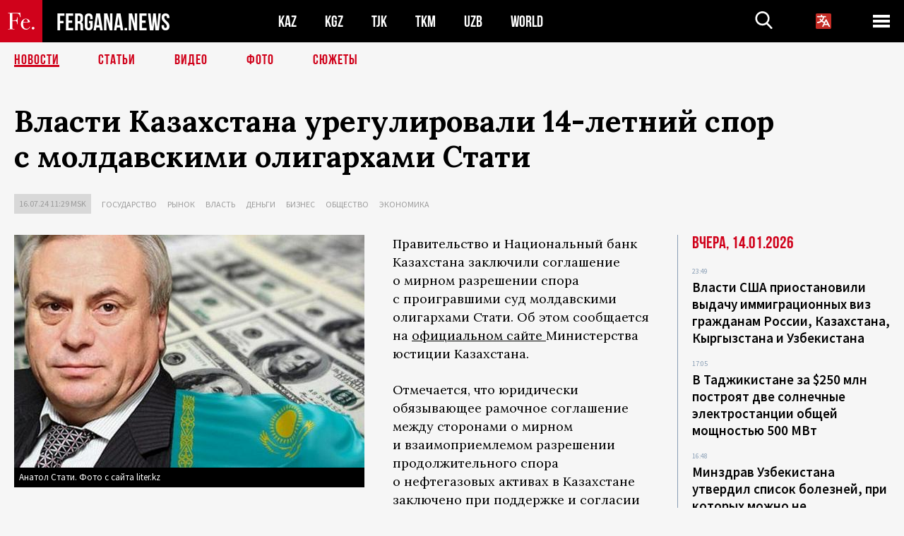

--- FILE ---
content_type: text/html; charset=UTF-8
request_url: http://fergana.agency/news/134383/
body_size: 11237
content:
<!DOCTYPE html>
<html lang="ru">
<head>
<meta http-equiv="content-type" content="text/html; charset=UTF-8" />
<title>Власти Казахстана урегулировали 14-летний спор с&nbsp;молдавскими олигархами Стати</title>
<meta name="description" content="Правительство и Национальный банк Казахстана заключили соглашение о мирном разрешении спора с проигравшими суд молдавскими олигархами Стати. Об этом сообщается на официальном сайте Министерства юстиции Казахстана." />
<meta name="viewport" content="width=device-width, initial-scale=1.0"/>
	<link rel="icon" type="image/png" href="/templates/images/favicon3.png" />
	<meta name="yandex-verification" content="a316808044713348" />
	<meta name="yandex-verification" content="b1c844c1412fd03d" />
	<meta name="google-site-verification" content="FBiz-D845GQ8T-l6MMSyN-8HyJ32JfO_glII0Pi6l_A" />
	<meta name="google-site-verification" content="T_BHGYR2MCTLiRaWb7wOp893S0DEcncvlk1XfU6LQ68" />
	<meta property="og:image" content="https://fergana.agency/siteapi/media/images/ef532d47-1736-441c-9a22-24111b51b205.jpeg"><meta property="og:type" content="website"><meta property="og:title" content="Власти Казахстана урегулировали 14-летний спор с&amp;nbsp;молдавскими олигархами Стати"><meta property="og:description" content="Правительство и Национальный банк Казахстана заключили соглашение о мирном разрешении спора с проигравшими суд молдавскими олигархами Стати. Об этом сообщается на официальном сайте Министерства юстиции Казахстана."><meta property="og:url" content="https://fergana.agency/news/134383/"><link rel="canonical" href="https://fergana.agency/news/134383/">	

	<link href="/templates/css/style.css?1760012029" rel="stylesheet" type="text/css" />
<link href="/templates/css/common.css?1762426569" rel="stylesheet" type="text/css" />
	<style>
		.footer_updated .footer_updated__artradeLink {text-align: center}
		.footer_updated .footer_updated__artradeLink a {display: inline-block}
		@media (min-width: 761px) {
			.donate {
				margin-top: -15px;
			}
		}
		.donate {background: #fff url('/templates/images/quote.svg') no-repeat 35px bottom;
			color: #000000;
			font-family: "Lora";
			font-size: 18px;
			font-weight: 400;
			line-height: 26px;
			padding:20px 35px 40px}
		.donate_title {font-size: 42px; line-height: 1.3; font-weight: 700; font-family:"Source Sans Pro", sans-serif;}
		.donate_text {padding: 18px 0 22px}
		.donate_link {display:block; text-align:center; padding: 10px;
			text-transform: uppercase ;
			color:#fff;
			background: radial-gradient(93.76% 93.76% at 109.79% 114.55%, #FFFFFF 0%, rgba(255, 255, 255, 0.0001) 100%), #D1021B;
			background-blend-mode: soft-light, normal;
			box-shadow: 0px 4px 20px -4px rgba(0, 0, 0, 0.296301);
			font-size: 18px;
			border-radius: 4px; }
	</style>
	
	
		<!-- Global site tag (gtag.js) - Google Analytics -->
<script async src="https://www.googletagmanager.com/gtag/js?id=G-W6BGJZBV09"></script>
<script>
	window.dataLayer = window.dataLayer || [];
	function gtag(){dataLayer.push(arguments);}
	gtag('js', new Date());

	gtag('config', 'G-W6BGJZBV09');
</script>
<!-- Yandex.Metrika counter --> <script type="text/javascript">     (function(m,e,t,r,i,k,a){         m[i]=m[i]||function(){(m[i].a=m[i].a||[]).push(arguments)};         m[i].l=1*new Date();         for (var j = 0; j < document.scripts.length; j++) {if (document.scripts[j].src === r) { return; }}         k=e.createElement(t),a=e.getElementsByTagName(t)[0],k.async=1,k.src=r,a.parentNode.insertBefore(k,a)     })(window, document,'script','https://mc.yandex.ru/metrika/tag.js?id=104663068', 'ym');      ym(104663068, 'init', {ssr:true, webvisor:true, clickmap:true, ecommerce:"dataLayer", accurateTrackBounce:true, trackLinks:true}); </script> <noscript><div><img src="https://mc.yandex.ru/watch/104663068" style="position:absolute; left:-9999px;" alt="" /></div></noscript> <!-- /Yandex.Metrika counter -->


		<script async src="https://pagead2.googlesyndication.com/pagead/js/adsbygoogle.js?client=ca-pub-4087140614498415"
			crossorigin="anonymous"></script>
 </head>

<body class="lang_ru mobile-head-is-visible ">
<div class="out  lang_ru">
	<script type="text/javascript">
	function getCookie(name) {
		var matches = document.cookie.match(new RegExp(
			"(?:^|; )" + name.replace(/([\.$?*|{}\(\)\[\]\\\/\+^])/g, '\\$1') + "=([^;]*)"
		));
		return matches ? decodeURIComponent(matches[1]) : undefined;
	}
</script>
<header class="header">
	<div class="mobile-header-scroll js-mobile-header-scroll">
		<div class="mobile-header-scroll__container">
			<a href="/" class="mobile-header-scroll__logo">
				<svg class="svg-icon">
					<use xmlns:xlink="http://www.w3.org/1999/xlink" xlink:href="/templates/images/sprite.svg?1#logoFe"></use>
				</svg>
			</a>
			<a href="/" class="mobile-header-scroll__text">
				FERGANA.NEWS
			</a>
			<div class="mobile-header-scroll__langs">
					<div class='languages_block'>
		<div class='languages_block_btn'>
			<span>
				<svg width="22" height="22" viewBox="0 0 18 18" fill="none" xmlns="http://www.w3.org/2000/svg">
					<path d="M12 9.17719L13.4119 12H10.5881L11.1844 10.8094L12 9.17719ZM18 1.5V16.5C18 16.8978 17.842 17.2794 17.5607 17.5607C17.2794 17.842 16.8978 18 16.5 18H1.5C1.10218 18 0.720644 17.842 0.43934 17.5607C0.158035 17.2794 0 16.8978 0 16.5V1.5C0 1.10218 0.158035 0.720644 0.43934 0.43934C0.720644 0.158035 1.10218 0 1.5 0H16.5C16.8978 0 17.2794 0.158035 17.5607 0.43934C17.842 0.720644 18 1.10218 18 1.5ZM16.4212 14.6644L12.6713 7.16437C12.609 7.03957 12.5133 6.93458 12.3947 6.86119C12.2761 6.7878 12.1394 6.74892 12 6.74892C11.8606 6.74892 11.7239 6.7878 11.6053 6.86119C11.4867 6.93458 11.391 7.03957 11.3287 7.16437L10.0931 9.6375C9.2983 9.48182 8.54453 9.16257 7.87969 8.7C8.91594 7.52683 9.55711 6.05756 9.7125 4.5H11.25C11.4489 4.5 11.6397 4.42098 11.7803 4.28033C11.921 4.13968 12 3.94891 12 3.75C12 3.55109 11.921 3.36032 11.7803 3.21967C11.6397 3.07902 11.4489 3 11.25 3H7.5V2.25C7.5 2.05109 7.42098 1.86032 7.28033 1.71967C7.13968 1.57902 6.94891 1.5 6.75 1.5C6.55109 1.5 6.36032 1.57902 6.21967 1.71967C6.07902 1.86032 6 2.05109 6 2.25V3H2.25C2.05109 3 1.86032 3.07902 1.71967 3.21967C1.57902 3.36032 1.5 3.55109 1.5 3.75C1.5 3.94891 1.57902 4.13968 1.71967 4.28033C1.86032 4.42098 2.05109 4.5 2.25 4.5H8.20125C8.05246 5.68338 7.5529 6.79515 6.76688 7.69219C6.43388 7.30345 6.15046 6.87486 5.92313 6.41625C5.83101 6.24448 5.67565 6.11532 5.48994 6.05612C5.30424 5.99693 5.10279 6.01235 4.92826 6.09913C4.75373 6.18591 4.61984 6.33722 4.55495 6.52101C4.49006 6.7048 4.49927 6.90663 4.58063 7.08375C4.86768 7.66259 5.22678 8.20282 5.64937 8.69156C4.65044 9.38223 3.46446 9.7515 2.25 9.75C2.05109 9.75 1.86032 9.82902 1.71967 9.96967C1.57902 10.1103 1.5 10.3011 1.5 10.5C1.5 10.6989 1.57902 10.8897 1.71967 11.0303C1.86032 11.171 2.05109 11.25 2.25 11.25C3.87819 11.2517 5.46222 10.7206 6.76031 9.73781C7.54576 10.3382 8.44434 10.7737 9.40219 11.0184L7.57875 14.6644C7.48974 14.8424 7.47509 15.0485 7.53803 15.2373C7.60097 15.4261 7.73635 15.5822 7.91437 15.6713C8.0924 15.7603 8.2985 15.7749 8.48732 15.712C8.67615 15.649 8.83224 15.5137 8.92125 15.3356L9.83813 13.5H14.1619L15.0787 15.3356C15.1228 15.4238 15.1838 15.5024 15.2583 15.567C15.3327 15.6315 15.4192 15.6808 15.5127 15.712C15.6062 15.7431 15.7049 15.7556 15.8032 15.7486C15.9015 15.7416 15.9975 15.7153 16.0856 15.6713C16.1738 15.6272 16.2524 15.5662 16.317 15.4917C16.3815 15.4173 16.4308 15.3308 16.462 15.2373C16.4931 15.1438 16.5056 15.0451 16.4986 14.9468C16.4916 14.8485 16.4653 14.7525 16.4212 14.6644Z"/>
				</svg>
			</span>
		</div>
		<ul class='languages_block_list'>
							<li><a href="https://en.fergana.agency">English</a></li>
								<li><a href="https://uz.fergana.agency">Ўзбекча</a></li>
								<li><a href="https://uzlat.fergana.agency">O‘zbekcha</a></li>
								<li><a href="https://fr.fergana.agency">Français</a></li>
								<li><a href="https://es.fergana.agency">Español</a></li>
								<li><a href="https://it.fergana.agency">Italiano</a></li>
								<li><a href="https://de.fergana.agency">Deutsch</a></li>
								<li><a href="https://zh.fergana.agency">中文</a></li>
						</ul>
	</div>
			</div>
		</div>
	</div>
	<div class="header_wrapper">
		<div class="header__container">
			<div class="header__left">
									<a href="/">
									<span class="header__logo head-logo">
													<div class="svg-wrapper">
								<svg class="svg-icon">
									<use xmlns:xlink="http://www.w3.org/1999/xlink" xlink:href="/templates/images/sprite.svg?1#logoFe"></use>
								</svg>
 							</div>
												<div class="head-logo__text">
							FERGANA.NEWS
						</div>
					</span>
									</a>
				
				<div class="header__countries head-countries">
					<ul>
						<li ><a href="/kz/">KAZ</a></li><li ><a href="/kg/">KGZ</a></li><li ><a href="/tj/">TJK</a></li><li ><a href="/tm/">TKM</a></li><li ><a href="/uz/">UZB</a></li><li ><a href="/world/">WORLD</a></li>					</ul>
				</div>

			</div>

			<div class="header-info">
				<div class="header-info__search">
					<form action="/search/" method="get">
						<div class="header-info-form">
							<div class="header-info-form__item js-head-input">
								<input name="search" class="header-info-form__input js-head-search-input" type="text">
							</div>
							<div class="header-info-form__button">
								<button type="button" class="header-info-form__btn js-head-search">
									<svg class="svg-icon">
										<use xmlns:xlink="http://www.w3.org/1999/xlink" xlink:href="/templates/images/sprite.svg#search"></use>
									</svg>
								</button>
							</div>
						</div>
					</form>
				</div>
					<div class='languages_block'>
		<div class='languages_block_btn'>
			<span>
				<svg width="22" height="22" viewBox="0 0 18 18" fill="none" xmlns="http://www.w3.org/2000/svg">
					<path d="M12 9.17719L13.4119 12H10.5881L11.1844 10.8094L12 9.17719ZM18 1.5V16.5C18 16.8978 17.842 17.2794 17.5607 17.5607C17.2794 17.842 16.8978 18 16.5 18H1.5C1.10218 18 0.720644 17.842 0.43934 17.5607C0.158035 17.2794 0 16.8978 0 16.5V1.5C0 1.10218 0.158035 0.720644 0.43934 0.43934C0.720644 0.158035 1.10218 0 1.5 0H16.5C16.8978 0 17.2794 0.158035 17.5607 0.43934C17.842 0.720644 18 1.10218 18 1.5ZM16.4212 14.6644L12.6713 7.16437C12.609 7.03957 12.5133 6.93458 12.3947 6.86119C12.2761 6.7878 12.1394 6.74892 12 6.74892C11.8606 6.74892 11.7239 6.7878 11.6053 6.86119C11.4867 6.93458 11.391 7.03957 11.3287 7.16437L10.0931 9.6375C9.2983 9.48182 8.54453 9.16257 7.87969 8.7C8.91594 7.52683 9.55711 6.05756 9.7125 4.5H11.25C11.4489 4.5 11.6397 4.42098 11.7803 4.28033C11.921 4.13968 12 3.94891 12 3.75C12 3.55109 11.921 3.36032 11.7803 3.21967C11.6397 3.07902 11.4489 3 11.25 3H7.5V2.25C7.5 2.05109 7.42098 1.86032 7.28033 1.71967C7.13968 1.57902 6.94891 1.5 6.75 1.5C6.55109 1.5 6.36032 1.57902 6.21967 1.71967C6.07902 1.86032 6 2.05109 6 2.25V3H2.25C2.05109 3 1.86032 3.07902 1.71967 3.21967C1.57902 3.36032 1.5 3.55109 1.5 3.75C1.5 3.94891 1.57902 4.13968 1.71967 4.28033C1.86032 4.42098 2.05109 4.5 2.25 4.5H8.20125C8.05246 5.68338 7.5529 6.79515 6.76688 7.69219C6.43388 7.30345 6.15046 6.87486 5.92313 6.41625C5.83101 6.24448 5.67565 6.11532 5.48994 6.05612C5.30424 5.99693 5.10279 6.01235 4.92826 6.09913C4.75373 6.18591 4.61984 6.33722 4.55495 6.52101C4.49006 6.7048 4.49927 6.90663 4.58063 7.08375C4.86768 7.66259 5.22678 8.20282 5.64937 8.69156C4.65044 9.38223 3.46446 9.7515 2.25 9.75C2.05109 9.75 1.86032 9.82902 1.71967 9.96967C1.57902 10.1103 1.5 10.3011 1.5 10.5C1.5 10.6989 1.57902 10.8897 1.71967 11.0303C1.86032 11.171 2.05109 11.25 2.25 11.25C3.87819 11.2517 5.46222 10.7206 6.76031 9.73781C7.54576 10.3382 8.44434 10.7737 9.40219 11.0184L7.57875 14.6644C7.48974 14.8424 7.47509 15.0485 7.53803 15.2373C7.60097 15.4261 7.73635 15.5822 7.91437 15.6713C8.0924 15.7603 8.2985 15.7749 8.48732 15.712C8.67615 15.649 8.83224 15.5137 8.92125 15.3356L9.83813 13.5H14.1619L15.0787 15.3356C15.1228 15.4238 15.1838 15.5024 15.2583 15.567C15.3327 15.6315 15.4192 15.6808 15.5127 15.712C15.6062 15.7431 15.7049 15.7556 15.8032 15.7486C15.9015 15.7416 15.9975 15.7153 16.0856 15.6713C16.1738 15.6272 16.2524 15.5662 16.317 15.4917C16.3815 15.4173 16.4308 15.3308 16.462 15.2373C16.4931 15.1438 16.5056 15.0451 16.4986 14.9468C16.4916 14.8485 16.4653 14.7525 16.4212 14.6644Z"/>
				</svg>
			</span>
		</div>
		<ul class='languages_block_list'>
							<li><a href="https://en.fergana.agency">English</a></li>
								<li><a href="https://uz.fergana.agency">Ўзбекча</a></li>
								<li><a href="https://uzlat.fergana.agency">O‘zbekcha</a></li>
								<li><a href="https://fr.fergana.agency">Français</a></li>
								<li><a href="https://es.fergana.agency">Español</a></li>
								<li><a href="https://it.fergana.agency">Italiano</a></li>
								<li><a href="https://de.fergana.agency">Deutsch</a></li>
								<li><a href="https://zh.fergana.agency">中文</a></li>
						</ul>
	</div>
								<button class="header-info__menu js-head-burger">
					<span></span>
					<span></span>
					<span></span>
				</button>
							</div>
		</div>
				<div class="header-menu js-head-menu">
			<div class="header-menu__container">
					<div class="header-menu__item">
		<div class="header-menu__title"><a href="/state/">Государство</a></div>
		<ul class="list">				<li><a href="/power/">Власть</a></li>
								<li><a href="/politic/">Политика</a></li>
								<li><a href="/military/">Безопасность</a></li>
						</ul>
	</div>
	
	<div class="header-menu__item">
		<div class="header-menu__title"><a href="/people/">Люди</a></div>
		<ul class="list">				<li><a href="/media/">СМИ и интернет</a></li>
								<li><a href="/citizen/">Права человека</a></li>
								<li><a href="/migration/">Миграция</a></li>
								<li><a href="/society/">Общество</a></li>
								<li><a href="/religion/">Религия</a></li>
						</ul>
	</div>
	
	<div class="header-menu__item">
		<div class="header-menu__title"><a href="/civil/">Цивилизация</a></div>
		<ul class="list">				<li><a href="/travel/">Путешествия</a></li>
								<li><a href="/history/">История</a></li>
								<li><a href="/tech/">Наука и технологии</a></li>
								<li><a href="/cult/">Культура</a></li>
						</ul>
	</div>
	
	<div class="header-menu__item">
		<div class="header-menu__title"><a href="/natural/">Среда обитания</a></div>
		<ul class="list">				<li><a href="/ecology/">Экология</a></li>
								<li><a href="/water/">Вода</a></li>
						</ul>
	</div>
	
	<div class="header-menu__item">
		<div class="header-menu__title"><a href="/market/">Рынок</a></div>
		<ul class="list">				<li><a href="/roads/">Коммуникации</a></li>
								<li><a href="/busy/">Бизнес</a></li>
								<li><a href="/money/">Деньги</a></li>
								<li><a href="/cotton/">Хлопок</a></li>
								<li><a href="/economy/">Экономика</a></li>
						</ul>
	</div>
	

	<div class="header-menu__item">
		<div class="header-menu__title"><a href="/law/">Закон и порядок</a></div>
		<ul class="list">				<li><a href="/terror/">Терроризм</a></li>
								<li><a href="/court/">Суд</a></li>
								<li><a href="/corruption/">Коррупция</a></li>
								<li><a href="/crime/">Криминал</a></li>
						</ul>
	</div>
	

	<div class="header-menu__item">
		<div class="header-menu__title"><a href="/planet/">Вокруг</a></div>
		<ul class="list">				<li><a href="/china/">Китай</a></li>
								<li><a href="/osman/">Турция</a></li>
								<li><a href="/iran/">Иран</a></li>
								<li><a href="/rus/">Россия</a></li>
								<li><a href="/afgan/">Афганистан</a></li>
						</ul>
	</div>
	
	<div class="header-menu__item">
		<ul class="header-menu__all-titles">					<li><a href="/sport/">Спорт</a></li>
									<li><a href="/emergency/">ЧП</a></li>
									<li><a href="/cest/">Се ля ви</a></li>
						</ul>
	</div>


	<div class="header-menu__item">
		<ul class="header-menu__all-titles">
			<li><a href="/about/">Об агенстве</a></li>
					</ul>
	</div>
			</div>
			<div class="header-menu__close js-head-close">
				<svg class="svg-icon">
	                <use xmlns:xlink="http://www.w3.org/1999/xlink" xlink:href="/templates/images/sprite.svg#close"></use>
	            </svg>
			</div>
		</div>
			</div>
	<div class="navigation_wrapper js_nav">
	<nav class="navigation">
		<ul class="navigation-list">
							<li class="navigation-list__item navigation-list__item--active">
					<a class="navigation-list__link" href="/news/">
						Новости					</a>
				</li>
								<li class="navigation-list__item ">
					<a class="navigation-list__link" href="/articles/">
						Статьи					</a>
				</li>
								<li class="navigation-list__item ">
					<a class="navigation-list__link" href="/videos/">
						Видео					</a>
				</li>
								<li class="navigation-list__item ">
					<a class="navigation-list__link" href="/photos/">
						Фото					</a>
				</li>
							<li class="navigation-list__item ">
				<a class="navigation-list__link" href="/stories/">
					СЮЖЕТЫ
				</a>
			</li>
					</ul>
	</nav>
</div>
</header>

	<div class="content">
				

		<div class="wrapper">
						<section class="article">
	<div class="article-top ">
		<h1>Власти Казахстана урегулировали 14-летний спор с&nbsp;молдавскими олигархами Стати</h1>
						<div class="main-top-links">
			<ul class="main-top-links-list">
				

				<li class="main-top-links-list__item"><span
							class="main-top-links-list__text">16.07.24 11:29						msk</span>
				</li>
											<li class="main-top-links-list__item"><a class="main-top-links-list__link"
																	 href="/state/">Государство</a>
							</li>
														<li class="main-top-links-list__item"><a class="main-top-links-list__link"
																	 href="/market/">Рынок</a>
							</li>
														<li class="main-top-links-list__item"><a class="main-top-links-list__link"
																	 href="/power/">Власть</a>
							</li>
														<li class="main-top-links-list__item"><a class="main-top-links-list__link"
																	 href="/money/">Деньги</a>
							</li>
														<li class="main-top-links-list__item"><a class="main-top-links-list__link"
																	 href="/busy/">Бизнес</a>
							</li>
														<li class="main-top-links-list__item"><a class="main-top-links-list__link"
																	 href="/society/">Общество</a>
							</li>
														<li class="main-top-links-list__item"><a class="main-top-links-list__link"
																	 href="/economy/">Экономика</a>
							</li>
							
			</ul>
		</div>
			</div>

	

	<div class="main-columns">
		<div class="main-columns__container">
			<div class="main-columns__main">


				<div class="article-content article-content--narrow ">
					<div class="article-content__image">
	<a href="https://fergana.agency/siteapi/media/images/ef532d47-1736-441c-9a22-24111b51b205.jpeg" data-fancybox="gallery">
		<img src="https://fergana.agency/siteapi/media/images/ef532d47-1736-441c-9a22-24111b51b205.jpeg?width=496">
	</a>
			<span>Анатол Стати. Фото с сайта liter.kz</span>
	</div>					<p>Правительство и&nbsp;Национальный банк Казахстана заключили соглашение о&nbsp;мирном разрешении спора с&nbsp;проигравшими суд молдавскими олигархами Стати. Об&nbsp;этом сообщается на&nbsp;<a href="https://www.gov.kz/memleket/entities/adilet/press/news/details/810029?lang=ru" target="_blank">официальном сайте </a>Министерства юстиции Казахстана.</p><p>Отмечается, что юридически обязывающее рамочное соглашение между сторонами о&nbsp;мирном и&nbsp;взаимоприемлемом разрешении продолжительного спора о&nbsp;нефтегазовых активах в&nbsp;Казахстане заключено при&nbsp;поддержке и&nbsp;согласии ведущих кредиторов Tristan Oil.</p><p>Условия соглашения являются конфиденциальными, однако, как уточняет Минюст, они взаимно благоприятные и&nbsp;приведут к&nbsp;прекращению всех юридических разбирательств и&nbsp;остановке текущих исков во&nbsp;всех юрисдикциях.</p><blockquote>«Данное соглашение принято с&nbsp;учетом общественных интересов и&nbsp;не&nbsp;предполагает расходования бюджетных средств. Мы&nbsp;верим, что данный шаг окажет положительное влияние на&nbsp;привлечение новых инвестиций в&nbsp;нашу страну и&nbsp;рост экономики», — подчеркнул министр юстиции Казахстана Азамат Ескареев.</blockquote><p>В&nbsp;свою очередь, Дэниел Чапман, который представляет интересы молдавских бизнесменов, также заявил, что поддерживает рамочное соглашение.</p><p>«Урегулирование данного спора свидетельствует о&nbsp;соблюдении Казахстаном международных договорных обязательств, что открывает двери для&nbsp;увеличения инвестиций и&nbsp;повышает потенциал его экономического роста. Мы&nbsp;приветствуем новую для&nbsp;Казахстана эру», — сказал Чапман.</p><div class="articles-on-the-topic articles-on-the-topic--news">
		<div class="main-title-red">По теме</div>
		<ul class="articles-on-the-topic-list">
			<li class="articles-on-the-topic-list__item">
			<a class="articles-on-the-topic-list__link" href="https://fergana.media/news/131431/" target="_blank">Казахстан окончательно выиграл суд у молдавских олигархов на сумму $4 млрд</a>
		</li>

	</ul>
</div>
	<p> ℹ️ Молдавские олигархи Анатоль и&nbsp;Габриэль Стати подали в&nbsp;2010 году против Казахстана судебные иски по&nbsp;обвинению в&nbsp;рейдерском захвате их&nbsp;собственности. Казахстанские власти все обвинения отрицают. В&nbsp;2008 году на&nbsp;имущество и&nbsp;счета Анатоля Стати в&nbsp;республике был наложен арест. Правоохранительные органы обвинили его в&nbsp;получении незаконных доходов и&nbsp;неуплате налогов. В&nbsp;2013 году арбитраж Стокгольмской торговой палаты поддержал претензии Стати, решив, что Казахстан нарушил Договор по&nbsp;энергетической хартии, и&nbsp;обязал республику выплатить бизнесменам $545 млн. Предприниматель также добился ареста активов Казахстана за&nbsp;рубежом на&nbsp;десятки миллиардов долларов. Позднее Казахстану удалось оспорить часть этих решений и&nbsp;снизить сумму арестованного имущества до&nbsp;$530 млн. </p><p>В&nbsp;июне 2021 года бельгийский суд <a href="https://kaztag.kz/ru/news/belgiyskiy-sud-podderzhal-zamorozku-542-mln-aktivov-natsfonda-kazakhstana" target="_blank"><span style="text-decoration:underline;">поддержал</span></a> заморозку $542 млн активов Национального фонда Казахстана из-за отказа республики выплатить Стати компенсацию. В&nbsp;сообщении суда было указано, что все активы Казахстана, по&nbsp;которым молдавские олигархи выдвинули претензии по&nbsp;всему миру, оцениваются в&nbsp;$6,25 млрд.</p><p>14&nbsp;июня 2022 года апелляционный суд Гааги установил, что акции АО&nbsp;«Самрук-Казына» в&nbsp;KMG Kashagan B.V. пользуются суверенным иммунитетом от&nbsp;принудительного исполнения. Незаконный досудебный арест, наложенный по&nbsp;иску Стати в&nbsp;2017 году, был отменен, и&nbsp;права фонда в&nbsp;части независимого владения без каких-либо ранее наложенных ограничений были восстановлены.</p><p>В&nbsp;сентябре прошлого года Министерство юстиции Казахстана и&nbsp;АО&nbsp;«Самрук-Казына» <a href="https://fergana.media/news/131431/" target="_blank">добились</a> окончательной победы в&nbsp;разбирательстве по&nbsp;делу молдавских олигархов.</p><div class="articles-on-the-topic articles-on-the-topic--news">
		<div class="main-title-red">Читайте также</div>
		<ul class="articles-on-the-topic-list">
			<li class="articles-on-the-topic-list__item">
			<a class="articles-on-the-topic-list__link" href="https://fergana.media/articles/130726/" target="_blank">Возвращение блудного капитала. В Казахстане ждут передачи в казну незаконно приобретенных активов</a>
		</li>

	</ul>
</div>
	<p></p>
					
	<style>
		.socials_links {color:red; font-weight: bold; font-size: 19px; line-height: 1.5; padding-bottom: 30px}
		.socials_links a {color: red; text-decoration: underline}
	</style>
	<div class="socials_links">
		* Больше новостей из стран Центральной Азии - в
		👉&nbsp;<a href="https://t.me/fergananews" target="_blank">Telegram</a> и
		👉&nbsp;<a href="https://dzen.ru/fergana" target="_blank">Дзен</a>!
			</div>


<div class="fe-logo">
	<svg class="svg-icon">
		<use xmlns:xlink="http://www.w3.org/1999/xlink" xlink:href="/templates/images/sprite.svg#logoFe-red"></use>
	</svg>
</div>

						<!-- uSocial -->
	<script async src="https://usocial.pro/usocial/usocial.js?v=6.1.4"; data-script="usocial" charset="utf-8"></script>
	<div class="uSocial-Share" data-pid="9a2aad2f5df95bce08107e726dcbf165" data-type="share" data-options="round-rect,style1,default,absolute,horizontal,size48,eachCounter0,counter0" data-social="telegram,vk,ok,twi,email" data-mobile="vi,wa,sms"></div>
	<!-- /uSocial -->
										
					
									</div>
			</div>
						<aside class="main-columns__aside news-aside">
								<div class="news-aside__wrapper desktop_only ">
		<ul class="news-aside-list" style="margin-top: 0px">
		<div class="main-title-red">Вчера, 14.01.2026</div>
			<li class="news-aside-list__item">
			<div class="news-aside-list__time">23:49</div>
			<div class="news-aside-list__title">
				<a href="/news/144665/">Власти США приостановили выдачу иммиграционных виз гражданам России, Казахстана, Кыргызстана и Узбекистана</a>
			</div>
		</li>
		<li class="news-aside-list__item">
			<div class="news-aside-list__time">17:05</div>
			<div class="news-aside-list__title">
				<a href="/news/144631/">В Таджикистане за $250 млн построят две солнечные электростанции общей мощностью 500 МВт</a>
			</div>
		</li>
		<li class="news-aside-list__item">
			<div class="news-aside-list__time">16:48</div>
			<div class="news-aside-list__title">
				<a href="/news/144626/">Минздрав Узбекистана утвердил список болезней, при которых можно не пристегиваться в машине</a>
			</div>
		</li>
		<li class="news-aside-list__item">
			<div class="news-aside-list__time">16:07</div>
			<div class="news-aside-list__title">
				<a href="/news/144625/">Трамп выдвинул новое условие для «решительных мер» против властей Ирана</a>
			</div>
		</li>
		<li class="news-aside-list__item">
			<div class="news-aside-list__time">15:23</div>
			<div class="news-aside-list__title">
				<a href="/news/144624/">МИД Казахстана выразил «серьезную озабоченность» атакой на танкеры в Черном море</a>
			</div>
		</li>
		<li class="news-aside-list__item">
			<div class="news-aside-list__time">14:44</div>
			<div class="news-aside-list__title">
				<a href="/news/144623/">В парламенте Казахстана заговорили об ограничении доступа к игровой платформе Roblox </a>
			</div>
		</li>
		<li class="news-aside-list__item">
			<div class="news-aside-list__time">12:43</div>
			<div class="news-aside-list__title">
				<a href="/news/144621/">Пресс-секретарь президента Кыргызстана разъяснил молчание по поводу высказываний Соловьева</a>
			</div>
		</li>
		<li class="news-aside-list__item">
			<div class="news-aside-list__time">12:15</div>
			<div class="news-aside-list__title">
				<a href="/news/144619/">Южнокорейцы выделили Минздраву Узбекистана грант на покупку 100 машин скорой помощи</a>
			</div>
		</li>
	</ul>
	<div class="news-aside__all">
		<a href="/news/">Все новости</a>
	</div>
</div>
			</aside>
					</div>
	</div>

</section>
	<!-- bottom -->
		<script async src="https://pagead2.googlesyndication.com/pagead/js/adsbygoogle.js?client=ca-pub-4087140614498415"
	        crossorigin="anonymous"></script>


	<div class="" style="padding-bottom: 10px">

		<ins class="adsbygoogle"
			 style="display:block; text-align:center;"
			 data-ad-layout="in-article"
			 data-ad-format="fluid"
			 data-ad-client="ca-pub-4087140614498415"
			 data-ad-slot="1035203854"></ins>
		<script>
			(adsbygoogle = window.adsbygoogle || []).push({});
		</script>
	</div>
		
<div class="longgrids">
	<div class="main-title-red">Читайте также</div>
	<ul class="longgrids-list longgrids-list--index">
		<li class="longgrids-list__item">
	<a href="/articles/144579/" class="longgrids-list__container">
		<div class="longgrids-list__image longgrids-list__image--bg longgrids-list__image--blackout4">
						<img class="longgrids-list__image-full" src="https://fergana.agency/siteapi/media/images/bdd04f25-8b06-402c-94b7-dff1207d18a9.jpeg?height=300">
			<div class="longgrids-list__main-text">
				<div class="longgrids-list__main-top">
					<div class="longgrids-list__main-date">14 января</div>
					<div class="longgrids-list__main-date mobile">14.01</div>
					<div class="longgrids-list__main-author"></div>
				</div>
			</div>
								</div>
		<div class="longgrids-list__content">
			<div class="longgrids-list__main-title">
				Метанозависимость			</div>
			<div class="longgrids-list__sub-title">
				Почему Узбекистан вновь столкнулся с&nbsp;дефицитом газового топлива и&nbsp;повторно ограничил работу автозаправок			</div>
		</div>
	</a>
</li>
<li class="longgrids-list__item">
	<a href="/photos/144519/" class="longgrids-list__container">
		<div class="longgrids-list__image longgrids-list__image--bg longgrids-list__image--blackout4">
						<img class="longgrids-list__image-full" src="https://fergana.agency/siteapi/media/images/8d915000-d708-4244-8d8b-2841edbd13e9.jpeg?height=300">
			<div class="longgrids-list__main-text">
				<div class="longgrids-list__main-top">
					<div class="longgrids-list__main-date">12 января</div>
					<div class="longgrids-list__main-date mobile">12.01</div>
					<div class="longgrids-list__main-author">Андрей Кудряшов</div>
				</div>
			</div>
						<div class="main-photo_type">
	<svg class="svg-icon">
		<use xmlns:xlink="http://www.w3.org/1999/xlink" xlink:href="/templates/images/sprite.svg#photo-camera"></use>
	</svg>
	<span>Фото</span>
</div>
		</div>
		<div class="longgrids-list__content">
			<div class="longgrids-list__main-title">
				Игра в&nbsp;классика			</div>
			<div class="longgrids-list__sub-title">
				В&nbsp;Ташкенте презентовали сборник «Рифат-наме»			</div>
		</div>
	</a>
</li>
<li class="longgrids-list__item">
	<a href="/articles/144463/" class="longgrids-list__container">
		<div class="longgrids-list__image longgrids-list__image--bg longgrids-list__image--blackout4">
						<img class="longgrids-list__image-full" src="https://fergana.agency/siteapi/media/images/0c6ef30b-dce7-45b9-9de0-ddff10020263.jpeg?height=300">
			<div class="longgrids-list__main-text">
				<div class="longgrids-list__main-top">
					<div class="longgrids-list__main-date">08 января</div>
					<div class="longgrids-list__main-date mobile">08.01</div>
					<div class="longgrids-list__main-author"></div>
				</div>
			</div>
								</div>
		<div class="longgrids-list__content">
			<div class="longgrids-list__main-title">
				Аятолла на&nbsp;чемоданах			</div>
			<div class="longgrids-list__sub-title">
				Насколько вероятна смена режима в&nbsp;Иране из-за новых протестов			</div>
		</div>
	</a>
</li>
<li class="longgrids-list__item">
	<a href="/photos/144349/" class="longgrids-list__container">
		<div class="longgrids-list__image longgrids-list__image--bg longgrids-list__image--blackout4">
						<img class="longgrids-list__image-full" src="https://fergana.agency/siteapi/media/images/2c944f14-1592-40ff-a610-23b493810749.jpeg?height=300">
			<div class="longgrids-list__main-text">
				<div class="longgrids-list__main-top">
					<div class="longgrids-list__main-date">30 декабря</div>
					<div class="longgrids-list__main-date mobile">30.12</div>
					<div class="longgrids-list__main-author">Андрей Кудряшов</div>
				</div>
			</div>
						<div class="main-photo_type">
	<svg class="svg-icon">
		<use xmlns:xlink="http://www.w3.org/1999/xlink" xlink:href="/templates/images/sprite.svg#photo-camera"></use>
	</svg>
	<span>Фото</span>
</div>
		</div>
		<div class="longgrids-list__content">
			<div class="longgrids-list__main-title">
				Новый год к&nbsp;нам мчится			</div>
			<div class="longgrids-list__sub-title">
				Лучшие новогодние елки Ташкента			</div>
		</div>
	</a>
</li>
<li class="longgrids-list__item">
	<a href="/articles/143670/" class="longgrids-list__container">
		<div class="longgrids-list__image longgrids-list__image--bg longgrids-list__image--blackout4">
						<img class="longgrids-list__image-full" src="https://fergana.agency/siteapi/media/images/4c314900-9ae2-49d4-b31c-a3f7d98959ad.png?height=300">
			<div class="longgrids-list__main-text">
				<div class="longgrids-list__main-top">
					<div class="longgrids-list__main-date">29 декабря</div>
					<div class="longgrids-list__main-date mobile">29.12</div>
					<div class="longgrids-list__main-author">Александр Троицкий</div>
				</div>
			</div>
								</div>
		<div class="longgrids-list__content">
			<div class="longgrids-list__main-title">
				От&nbsp;Кашгари и&nbsp;джадидов — до&nbsp;чемпионата мира			</div>
			<div class="longgrids-list__sub-title">
				Прогулка футбольного обозревателя по&nbsp;Центру исламской цивилизации Узбекистана 			</div>
		</div>
	</a>
</li>
<li class="longgrids-list__item">
	<a href="/articles/144272/" class="longgrids-list__container">
		<div class="longgrids-list__image longgrids-list__image--bg longgrids-list__image--blackout4">
						<img class="longgrids-list__image-full" src="https://fergana.agency/siteapi/media/images/06f14d4e-d6b0-4859-bd53-9105d2825e16.jpeg?height=300">
			<div class="longgrids-list__main-text">
				<div class="longgrids-list__main-top">
					<div class="longgrids-list__main-date">26 декабря</div>
					<div class="longgrids-list__main-date mobile">26.12</div>
					<div class="longgrids-list__main-author"></div>
				</div>
			</div>
								</div>
		<div class="longgrids-list__content">
			<div class="longgrids-list__main-title">
				Побочный эффект			</div>
			<div class="longgrids-list__sub-title">
				«Аптечная» реформа в&nbsp;Узбекистане ударила не&nbsp;столько по&nbsp;теневому фармрынку, сколько по&nbsp;нервам граждан			</div>
		</div>
	</a>
</li>
	</ul>
</div>
<!--news_bottom4-->
	<div class="news_top4">
				<div class="news_top4-list-wrapper">
			<ul class="news_top4-list">
						<li class="news_top4-list__item">
					<div class="news_top4-list__title">
						<a href="/articles/144098/">Очищать и&nbsp;ZIYAть</a>
					</div>
					<div class="news_top4-list__content">
						<div class="news_top4-list__image">
							<a href="/articles/144098/"><img src="https://fergana.agency/siteapi/media/images/14669288-6797-4c5c-a912-5ff153d9f3ee.png?width=228&height=128" alt=""></a>
						</div>
												<p>
							Что Китай может предложить странам Центральной Азии в&nbsp;сфере «зеленой» экономики						</p>
											</div>
				</li>
					<li class="news_top4-list__item">
					<div class="news_top4-list__title">
						<a href="/photos/144132/">Токийский драйв</a>
					</div>
					<div class="news_top4-list__content">
						<div class="news_top4-list__image">
							<a href="/photos/144132/"><img src="https://fergana.agency/siteapi/media/images/6a146aeb-c29c-494c-adf3-7c1385acb26f.jpeg?width=228&height=128" alt=""></a>
						</div>
												<p>
							Япония инвестирует около $20 млрд в&nbsp;проекты в&nbsp;странах Центральной Азии в&nbsp;течение пяти лет						</p>
											</div>
				</li>
					<li class="news_top4-list__item">
					<div class="news_top4-list__title">
						<a href="/articles/144130/">Не&nbsp;тот стандарт</a>
					</div>
					<div class="news_top4-list__content">
						<div class="news_top4-list__image">
							<a href="/articles/144130/"><img src="https://fergana.agency/siteapi/media/images/a9adc9e9-281e-4966-ae56-8c373855b744.jpeg?width=228&height=128" alt=""></a>
						</div>
												<p>
							Российские СМИ ополчились на&nbsp;Казахстан из-за «натовских» снарядов						</p>
											</div>
				</li>
					<li class="news_top4-list__item">
					<div class="news_top4-list__title">
						<a href="/articles/144038/">Черкасская Голгофа</a>
					</div>
					<div class="news_top4-list__content">
						<div class="news_top4-list__image">
							<a href="/articles/144038/"><img src="https://fergana.agency/siteapi/media/images/df3ce3f0-e704-44f7-a8cc-ba8c9cb680ee.png?width=228&height=128" alt=""></a>
						</div>
												<p>
							Как крестьяне Семиречья полтора года сидели в&nbsp;осаде, отливая пули из&nbsp;самоваров						</p>
											</div>
				</li>
				</ul>
		</div>
	</div>
				</div>
	</div>
	<footer class="footer_updated">
	<div class="wrapper">
		<div class="footer_updated__container">
						<div class="footer_updated__col footer_updated__info">
								<div class="footer_updated__bottom">
					<div class="footer_updated__artrade">
						<div class="footer_updated__artrade_wrap">
							<a class="footer_updated__artrade_link" href="/about/">Контакты</a>
 						</div>
					</div>
					<div class="footer_updated__design">
						<svg class="svg-icon">
			                <use xmlns:xlink="http://www.w3.org/1999/xlink" xlink:href="/templates/images/sprite.svg#design-logo"></use>
			            </svg>
						<p>
							Дизайн <br> и проектирование							<a href="https://baturingroup.com?fergana">baturingroup.com</a>&nbsp;&#169;&nbsp;2018
						</p>
					</div>
				</div>
			</div>
		</div>
	</div>
</footer></div>

<div class="overlay js-overlay"></div>
<script type="text/javascript" src="/templates/scripts/jquery-3.2.1.min.js"></script>
<script type="text/javascript" src="/templates/scripts/slick.min.js"></script>
<script type="text/javascript" src="/templates/scripts/jquery.fancybox.min.js"></script>
<script type="text/javascript" src="/templates/scripts/select2.full.min.js"></script>
<script type="text/javascript" src="/templates/scripts/lazyYT.js"></script>
<script type="text/javascript" src="/templates/scripts/moment.min.js"></script>
<script type="text/javascript" src="/templates/scripts/daterangepicker.min.js"></script>
<script type="text/javascript" src="/templates/scripts/jquery.matchHeight-min.js"></script>
<script type="text/javascript" src="/templates/scripts/custom.js?1591113932"></script>
<script type="text/javascript" src="/templates/scripts/common.js?1756718147"></script>
</body>
</html>

--- FILE ---
content_type: text/html; charset=utf-8
request_url: https://www.google.com/recaptcha/api2/aframe
body_size: 265
content:
<!DOCTYPE HTML><html><head><meta http-equiv="content-type" content="text/html; charset=UTF-8"></head><body><script nonce="pt5497tTvol9uSziJ9PfcQ">/** Anti-fraud and anti-abuse applications only. See google.com/recaptcha */ try{var clients={'sodar':'https://pagead2.googlesyndication.com/pagead/sodar?'};window.addEventListener("message",function(a){try{if(a.source===window.parent){var b=JSON.parse(a.data);var c=clients[b['id']];if(c){var d=document.createElement('img');d.src=c+b['params']+'&rc='+(localStorage.getItem("rc::a")?sessionStorage.getItem("rc::b"):"");window.document.body.appendChild(d);sessionStorage.setItem("rc::e",parseInt(sessionStorage.getItem("rc::e")||0)+1);localStorage.setItem("rc::h",'1768437666392');}}}catch(b){}});window.parent.postMessage("_grecaptcha_ready", "*");}catch(b){}</script></body></html>